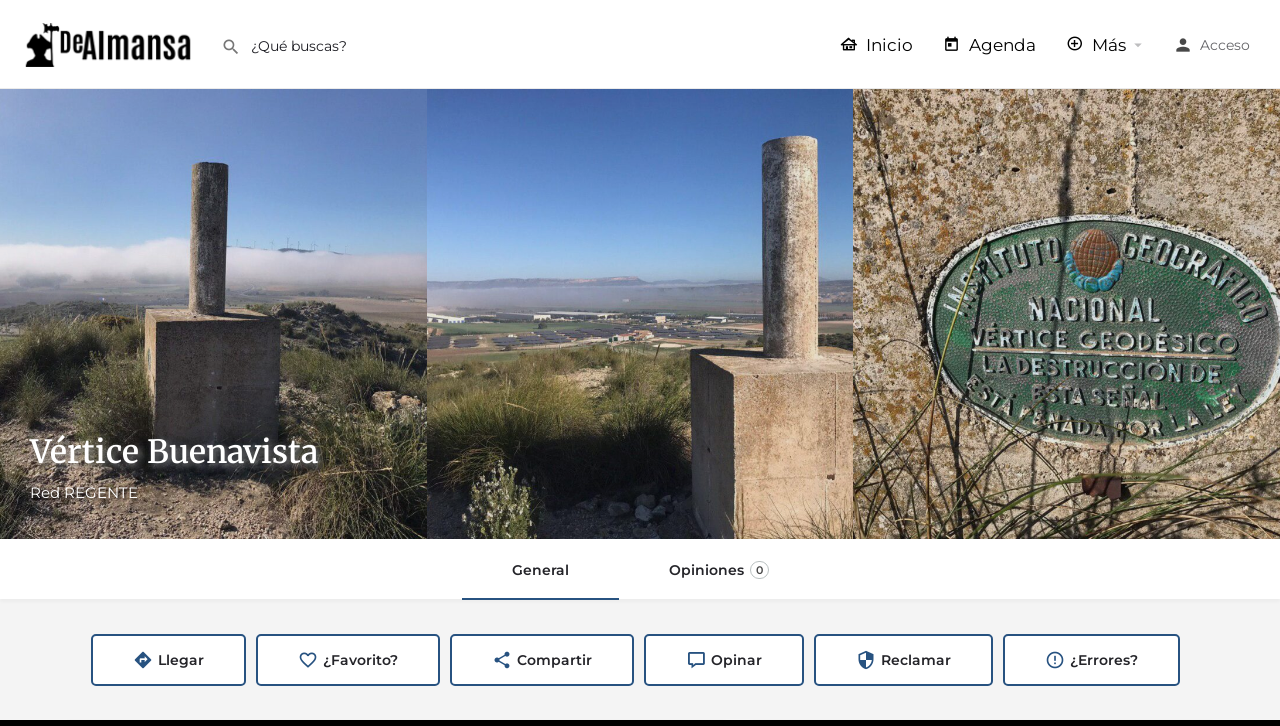

--- FILE ---
content_type: image/svg+xml
request_url: https://dealmansa.com/wp-content/uploads/ruinas.svg
body_size: 1882
content:
<?xml version="1.0" encoding="UTF-8"?> <svg xmlns="http://www.w3.org/2000/svg" width="512" height="512"><rect id="backgroundrect" width="100%" height="100%" x="0" y="0" fill="none" stroke="none"></rect><g class="currentLayer" style=""><title>Layer 1</title><path fill="#ffffff" d="M277.822 18l-33.46 5.637 20.41 20.41 42.12-5.5L457.26 171.332l8.892 52.78-188.006-57.487-8.16 12.145L494 247.27v-65.372L321.695 18h-43.873zm-55.242 9.307L42.775 57.597l-14.457 47.276 195.346 59.732c3.162-2.613 6.453-5.325 12.973-10.673L71.084 103.31l34.695-36.474 2.195-2.31L242.262 46.99l-19.682-19.68zm78.53 30.146l-20.282 2.65 23.832 23.83-32.492 10.833 46.45 11.61-29.983 44.634 154.928 47.373-2.995-17.778-139.46-123.152zm-42.794 5.59L116.626 81.55l-12.427 13.063 149.204 45.625c10.38-8.434 21.128-17.107 30.07-24.093l-75.64-18.91 63.506-21.17-13.024-13.022zM148.13 164.598l-26.595 26.595-11.867-23.734-14.95 44.843-27.23-40.846L53.434 424.46c34.415 5.734 70.622 6.06 109.13-.075L148.13 164.598zm-5.134 43.134l6 202-17.992.536-6-202 17.992-.536zm-69.992.004l17.992.528-6 204-17.992-.528 6-204zM99 208h18v208H99V208zm310 57v42.73c15.296 4.103 50.7 4.374 85 3.99V265h-85zm-21.236 64c-3.1 2.538-6.47 4.89-10.202 6.822-6.376 3.302-14.134 5.18-22.37 3.875-4.783-.758-9.604-2.636-14.467-5.408L327.155 375H439v-46h-51.236zM457 329v46h37v-46h-37zm-185.658 17.377c-8.592 4.21-16.74 8.066-23.008 13.033-5.09 4.035-9.18 8.75-12.11 15.59h78.05l-42.932-28.623zM237.104 393c6.465 18.295 8.62 33.21 8.447 46H247v-46h-9.896zM265 393v46h110v-46H265zm186.73 0l-46.003 46H494v-46h-42.27zM195 442.203c-36.733 4.718-73.905 6.542-111.535 5.186l-3.414 4.45 35.934 6.764-34.38 29.76c38.292 1.366 76.09-.08 113.396-4.42v-41.74zm-174 .014v41.69c11.597 1.292 23.148 2.323 34.656 3.113l20.36-17.624-28.067-5.283 13.704-17.867c-13.492-.93-27.042-2.254-40.654-4.03zM243.748 457c-2.055 11.088-5.47 20.656-8.2 30H311v-30h-67.252zM329 457v30h110v-30H329zm128 0v30h37v-30h-37z" id="svg_1" class="selected" fill-opacity="1"></path></g></svg> 

--- FILE ---
content_type: image/svg+xml
request_url: https://dealmansa.com/wp-content/uploads/labor.svg
body_size: 1414
content:
<?xml version="1.0" encoding="UTF-8"?> <svg xmlns="http://www.w3.org/2000/svg" xmlns:xlink="http://www.w3.org/1999/xlink" version="1.1" style="" xml:space="preserve" width="32" height="32"><rect id="backgroundrect" width="100%" height="100%" x="0" y="0" fill="none" stroke="none"></rect> <g class="currentLayer" style=""><title>Layer 1</title><path d="M31.9,16.6l-3-8c-0.1-0.2-0.2-0.4-0.4-0.5l-12-7c-0.3-0.2-0.7-0.2-1,0l-12,7C3.3,8.3,3.1,8.4,3.1,8.6l-3,8 C-0.1,17,0,17.3,0.2,17.6C0.4,17.8,0.7,18,1,18h3v12c0,0.6,0.4,1,1,1h6c0.3,0,0.5-0.1,0.7-0.3l4.3-4.3l4.3,4.3 c0.2,0.2,0.5,0.3,0.7,0.3h6c0.6,0,1-0.4,1-1V18h3c0.3,0,0.6-0.2,0.8-0.4C32,17.3,32.1,17,31.9,16.6z M10.1,30.4 c0,0.1,0.1,0.2,0.2,0.3s0.2,0.2,0.3,0.2C10.4,30.8,10.2,30.6,10.1,30.4z M10.3,29.3C10.1,29.5,10,29.7,10,30V20 c0,0.3,0.1,0.5,0.3,0.7l4.3,4.3L10.3,29.3z M21,19c-0.3,0-0.5,0.1-0.7,0.3L16,23.6l-4.3-4.3C11.5,19.1,11.3,19,11,19H21z M12,16v-5 c0-0.6,0.4-1,1-1h6c0.6,0,1,0.4,1,1v5c0,0.6-0.4,1-1,1h-6C12.4,17,12,16.6,12,16z M10.1,19.6c0.1-0.2,0.3-0.4,0.5-0.5 c-0.1,0-0.2,0.1-0.3,0.2S10.1,19.5,10.1,19.6z M21.4,30.9c0.1,0,0.2-0.1,0.3-0.2s0.2-0.2,0.2-0.3C21.8,30.6,21.6,30.8,21.4,30.9z M22,30c0-0.3-0.1-0.5-0.3-0.7L17.4,25l4.3-4.3c0.2-0.2,0.3-0.5,0.3-0.7V30z M21.4,19.1c0.2,0.1,0.4,0.3,0.5,0.5 c0-0.1-0.1-0.2-0.2-0.3S21.5,19.1,21.4,19.1z M27.7,16l-1.8-5.3c-0.1-0.2-0.2-0.4-0.5-0.6l-9-5c-0.3-0.2-0.7-0.2-1,0l-9,5 c-0.2,0.1-0.4,0.3-0.5,0.6L4.3,16H2.4l2.4-6.3L16,3.2l11.2,6.5l2.4,6.3H27.7z" id="svg_1" class="selected" fill="#ffffff" fill-opacity="1"></path></g></svg> 

--- FILE ---
content_type: image/svg+xml
request_url: https://dealmansa.com/wp-content/uploads/vgeod.svg
body_size: 1061
content:
<?xml version="1.0" encoding="UTF-8"?> <svg xmlns="http://www.w3.org/2000/svg" xmlns:xlink="http://www.w3.org/1999/xlink" version="1.1" style="" xml:space="preserve" width="423.01" height="423.01"><rect id="backgroundrect" width="100%" height="100%" x="0" y="0" fill="none" stroke="none"></rect> <g class="currentLayer" style=""><title>Layer 1</title><path d="M412.501,423.007L253.248,147.171V0H137.229v85h101.019v62.171l-64.533,111.775l-34.242-59.304L10.508,423.01h244.93v-0.003 H412.501z M152.229,70V15h86.019v55H152.229z M104.975,408.007l90.211-156.251l19.982,40.028l30.58-28.227l30.58,28.227 l19.981-40.027l90.211,156.25H104.975z M204.177,236.183l41.571-72.003l41.572,72.004l-15.491,31.031l-26.08-24.073l-26.08,24.073 L204.177,236.183z M139.472,229.641l25.582,44.305L87.653,408.01H36.489L139.472,229.641z" id="svg_1" class="" fill="#ffffff" fill-opacity="1"></path><g id="svg_2"> </g><g id="svg_3"> </g><g id="svg_4"> </g><g id="svg_5"> </g><g id="svg_6"> </g><g id="svg_7"> </g><g id="svg_8"> </g><g id="svg_9"> </g><g id="svg_10"> </g><g id="svg_11"> </g><g id="svg_12"> </g><g id="svg_13"> </g><g id="svg_14"> </g><g id="svg_15"> </g><g id="svg_16"> </g></g></svg> 